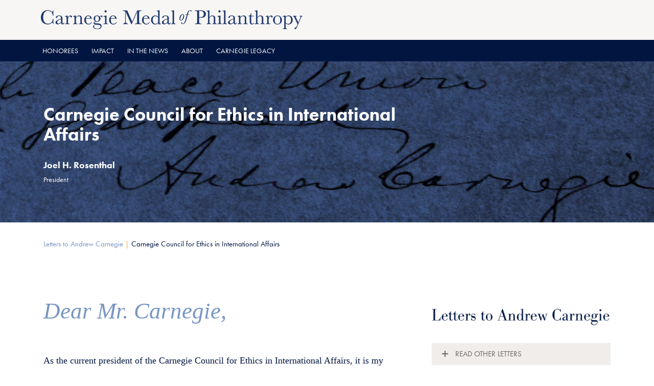

--- FILE ---
content_type: text/html; charset=UTF-8
request_url: https://www.medalofphilanthropy.org/carnegie-council-for-ethics-in-international-affairs/
body_size: 60026
content:
<!DOCTYPE html>
<!--[if IE 8 ]>
	<html class="no-js ie8" lang="en-US">
<![endif]-->
<!--[if IE 9 ]>
	<html class="no-js ie9" lang="en-US">
<![endif]-->
<!--[if gt IE 9]><!-->
<html lang="en-US"><!--<![endif]-->
	<head>
				<meta charset="UTF-8">
		<meta name="viewport" content="width=device-width, initial-scale=1">
		<meta http-equiv="X-UA-Compatible" content="IE=9; IE=8; IE=7; IE=EDGE" /> 

		<link rel="profile" href="http://gmpg.org/xfn/11">
		<link rel="pingback" href="https://www.medalofphilanthropy.org/xmlrpc.php">
		<link rel="stylesheet" href="https://use.typekit.net/cvo0kwu.css">
		
		<title>Carnegie Council for Ethics in International Affairs &#8211; Carnegie Medal of Philanthropy</title>
<meta name='robots' content='max-image-preview:large' />
	<style>img:is([sizes="auto" i], [sizes^="auto," i]) { contain-intrinsic-size: 3000px 1500px }</style>
	<link rel="alternate" type="application/rss+xml" title="Carnegie Medal of Philanthropy &raquo; Feed" href="https://www.medalofphilanthropy.org/feed/" />
<link rel="alternate" type="application/rss+xml" title="Carnegie Medal of Philanthropy &raquo; Comments Feed" href="https://www.medalofphilanthropy.org/comments/feed/" />
<script type="text/javascript">
/* <![CDATA[ */
window._wpemojiSettings = {"baseUrl":"https:\/\/s.w.org\/images\/core\/emoji\/15.0.3\/72x72\/","ext":".png","svgUrl":"https:\/\/s.w.org\/images\/core\/emoji\/15.0.3\/svg\/","svgExt":".svg","source":{"concatemoji":"https:\/\/www.medalofphilanthropy.org\/wp-includes\/js\/wp-emoji-release.min.js?ver=6.7.2"}};
/*! This file is auto-generated */
!function(i,n){var o,s,e;function c(e){try{var t={supportTests:e,timestamp:(new Date).valueOf()};sessionStorage.setItem(o,JSON.stringify(t))}catch(e){}}function p(e,t,n){e.clearRect(0,0,e.canvas.width,e.canvas.height),e.fillText(t,0,0);var t=new Uint32Array(e.getImageData(0,0,e.canvas.width,e.canvas.height).data),r=(e.clearRect(0,0,e.canvas.width,e.canvas.height),e.fillText(n,0,0),new Uint32Array(e.getImageData(0,0,e.canvas.width,e.canvas.height).data));return t.every(function(e,t){return e===r[t]})}function u(e,t,n){switch(t){case"flag":return n(e,"\ud83c\udff3\ufe0f\u200d\u26a7\ufe0f","\ud83c\udff3\ufe0f\u200b\u26a7\ufe0f")?!1:!n(e,"\ud83c\uddfa\ud83c\uddf3","\ud83c\uddfa\u200b\ud83c\uddf3")&&!n(e,"\ud83c\udff4\udb40\udc67\udb40\udc62\udb40\udc65\udb40\udc6e\udb40\udc67\udb40\udc7f","\ud83c\udff4\u200b\udb40\udc67\u200b\udb40\udc62\u200b\udb40\udc65\u200b\udb40\udc6e\u200b\udb40\udc67\u200b\udb40\udc7f");case"emoji":return!n(e,"\ud83d\udc26\u200d\u2b1b","\ud83d\udc26\u200b\u2b1b")}return!1}function f(e,t,n){var r="undefined"!=typeof WorkerGlobalScope&&self instanceof WorkerGlobalScope?new OffscreenCanvas(300,150):i.createElement("canvas"),a=r.getContext("2d",{willReadFrequently:!0}),o=(a.textBaseline="top",a.font="600 32px Arial",{});return e.forEach(function(e){o[e]=t(a,e,n)}),o}function t(e){var t=i.createElement("script");t.src=e,t.defer=!0,i.head.appendChild(t)}"undefined"!=typeof Promise&&(o="wpEmojiSettingsSupports",s=["flag","emoji"],n.supports={everything:!0,everythingExceptFlag:!0},e=new Promise(function(e){i.addEventListener("DOMContentLoaded",e,{once:!0})}),new Promise(function(t){var n=function(){try{var e=JSON.parse(sessionStorage.getItem(o));if("object"==typeof e&&"number"==typeof e.timestamp&&(new Date).valueOf()<e.timestamp+604800&&"object"==typeof e.supportTests)return e.supportTests}catch(e){}return null}();if(!n){if("undefined"!=typeof Worker&&"undefined"!=typeof OffscreenCanvas&&"undefined"!=typeof URL&&URL.createObjectURL&&"undefined"!=typeof Blob)try{var e="postMessage("+f.toString()+"("+[JSON.stringify(s),u.toString(),p.toString()].join(",")+"));",r=new Blob([e],{type:"text/javascript"}),a=new Worker(URL.createObjectURL(r),{name:"wpTestEmojiSupports"});return void(a.onmessage=function(e){c(n=e.data),a.terminate(),t(n)})}catch(e){}c(n=f(s,u,p))}t(n)}).then(function(e){for(var t in e)n.supports[t]=e[t],n.supports.everything=n.supports.everything&&n.supports[t],"flag"!==t&&(n.supports.everythingExceptFlag=n.supports.everythingExceptFlag&&n.supports[t]);n.supports.everythingExceptFlag=n.supports.everythingExceptFlag&&!n.supports.flag,n.DOMReady=!1,n.readyCallback=function(){n.DOMReady=!0}}).then(function(){return e}).then(function(){var e;n.supports.everything||(n.readyCallback(),(e=n.source||{}).concatemoji?t(e.concatemoji):e.wpemoji&&e.twemoji&&(t(e.twemoji),t(e.wpemoji)))}))}((window,document),window._wpemojiSettings);
/* ]]> */
</script>
<style id='wp-emoji-styles-inline-css' type='text/css'>

	img.wp-smiley, img.emoji {
		display: inline !important;
		border: none !important;
		box-shadow: none !important;
		height: 1em !important;
		width: 1em !important;
		margin: 0 0.07em !important;
		vertical-align: -0.1em !important;
		background: none !important;
		padding: 0 !important;
	}
</style>
<link rel='stylesheet' id='wp-block-library-css' href='https://www.medalofphilanthropy.org/wp-includes/css/dist/block-library/style.min.css?ver=6.7.2' type='text/css' media='all' />
<style id='classic-theme-styles-inline-css' type='text/css'>
/*! This file is auto-generated */
.wp-block-button__link{color:#fff;background-color:#32373c;border-radius:9999px;box-shadow:none;text-decoration:none;padding:calc(.667em + 2px) calc(1.333em + 2px);font-size:1.125em}.wp-block-file__button{background:#32373c;color:#fff;text-decoration:none}
</style>
<style id='global-styles-inline-css' type='text/css'>
:root{--wp--preset--aspect-ratio--square: 1;--wp--preset--aspect-ratio--4-3: 4/3;--wp--preset--aspect-ratio--3-4: 3/4;--wp--preset--aspect-ratio--3-2: 3/2;--wp--preset--aspect-ratio--2-3: 2/3;--wp--preset--aspect-ratio--16-9: 16/9;--wp--preset--aspect-ratio--9-16: 9/16;--wp--preset--color--black: #000000;--wp--preset--color--cyan-bluish-gray: #abb8c3;--wp--preset--color--white: #ffffff;--wp--preset--color--pale-pink: #f78da7;--wp--preset--color--vivid-red: #cf2e2e;--wp--preset--color--luminous-vivid-orange: #ff6900;--wp--preset--color--luminous-vivid-amber: #fcb900;--wp--preset--color--light-green-cyan: #7bdcb5;--wp--preset--color--vivid-green-cyan: #00d084;--wp--preset--color--pale-cyan-blue: #8ed1fc;--wp--preset--color--vivid-cyan-blue: #0693e3;--wp--preset--color--vivid-purple: #9b51e0;--wp--preset--gradient--vivid-cyan-blue-to-vivid-purple: linear-gradient(135deg,rgba(6,147,227,1) 0%,rgb(155,81,224) 100%);--wp--preset--gradient--light-green-cyan-to-vivid-green-cyan: linear-gradient(135deg,rgb(122,220,180) 0%,rgb(0,208,130) 100%);--wp--preset--gradient--luminous-vivid-amber-to-luminous-vivid-orange: linear-gradient(135deg,rgba(252,185,0,1) 0%,rgba(255,105,0,1) 100%);--wp--preset--gradient--luminous-vivid-orange-to-vivid-red: linear-gradient(135deg,rgba(255,105,0,1) 0%,rgb(207,46,46) 100%);--wp--preset--gradient--very-light-gray-to-cyan-bluish-gray: linear-gradient(135deg,rgb(238,238,238) 0%,rgb(169,184,195) 100%);--wp--preset--gradient--cool-to-warm-spectrum: linear-gradient(135deg,rgb(74,234,220) 0%,rgb(151,120,209) 20%,rgb(207,42,186) 40%,rgb(238,44,130) 60%,rgb(251,105,98) 80%,rgb(254,248,76) 100%);--wp--preset--gradient--blush-light-purple: linear-gradient(135deg,rgb(255,206,236) 0%,rgb(152,150,240) 100%);--wp--preset--gradient--blush-bordeaux: linear-gradient(135deg,rgb(254,205,165) 0%,rgb(254,45,45) 50%,rgb(107,0,62) 100%);--wp--preset--gradient--luminous-dusk: linear-gradient(135deg,rgb(255,203,112) 0%,rgb(199,81,192) 50%,rgb(65,88,208) 100%);--wp--preset--gradient--pale-ocean: linear-gradient(135deg,rgb(255,245,203) 0%,rgb(182,227,212) 50%,rgb(51,167,181) 100%);--wp--preset--gradient--electric-grass: linear-gradient(135deg,rgb(202,248,128) 0%,rgb(113,206,126) 100%);--wp--preset--gradient--midnight: linear-gradient(135deg,rgb(2,3,129) 0%,rgb(40,116,252) 100%);--wp--preset--font-size--small: 13px;--wp--preset--font-size--medium: 20px;--wp--preset--font-size--large: 36px;--wp--preset--font-size--x-large: 42px;--wp--preset--spacing--20: 0.44rem;--wp--preset--spacing--30: 0.67rem;--wp--preset--spacing--40: 1rem;--wp--preset--spacing--50: 1.5rem;--wp--preset--spacing--60: 2.25rem;--wp--preset--spacing--70: 3.38rem;--wp--preset--spacing--80: 5.06rem;--wp--preset--shadow--natural: 6px 6px 9px rgba(0, 0, 0, 0.2);--wp--preset--shadow--deep: 12px 12px 50px rgba(0, 0, 0, 0.4);--wp--preset--shadow--sharp: 6px 6px 0px rgba(0, 0, 0, 0.2);--wp--preset--shadow--outlined: 6px 6px 0px -3px rgba(255, 255, 255, 1), 6px 6px rgba(0, 0, 0, 1);--wp--preset--shadow--crisp: 6px 6px 0px rgba(0, 0, 0, 1);}:where(.is-layout-flex){gap: 0.5em;}:where(.is-layout-grid){gap: 0.5em;}body .is-layout-flex{display: flex;}.is-layout-flex{flex-wrap: wrap;align-items: center;}.is-layout-flex > :is(*, div){margin: 0;}body .is-layout-grid{display: grid;}.is-layout-grid > :is(*, div){margin: 0;}:where(.wp-block-columns.is-layout-flex){gap: 2em;}:where(.wp-block-columns.is-layout-grid){gap: 2em;}:where(.wp-block-post-template.is-layout-flex){gap: 1.25em;}:where(.wp-block-post-template.is-layout-grid){gap: 1.25em;}.has-black-color{color: var(--wp--preset--color--black) !important;}.has-cyan-bluish-gray-color{color: var(--wp--preset--color--cyan-bluish-gray) !important;}.has-white-color{color: var(--wp--preset--color--white) !important;}.has-pale-pink-color{color: var(--wp--preset--color--pale-pink) !important;}.has-vivid-red-color{color: var(--wp--preset--color--vivid-red) !important;}.has-luminous-vivid-orange-color{color: var(--wp--preset--color--luminous-vivid-orange) !important;}.has-luminous-vivid-amber-color{color: var(--wp--preset--color--luminous-vivid-amber) !important;}.has-light-green-cyan-color{color: var(--wp--preset--color--light-green-cyan) !important;}.has-vivid-green-cyan-color{color: var(--wp--preset--color--vivid-green-cyan) !important;}.has-pale-cyan-blue-color{color: var(--wp--preset--color--pale-cyan-blue) !important;}.has-vivid-cyan-blue-color{color: var(--wp--preset--color--vivid-cyan-blue) !important;}.has-vivid-purple-color{color: var(--wp--preset--color--vivid-purple) !important;}.has-black-background-color{background-color: var(--wp--preset--color--black) !important;}.has-cyan-bluish-gray-background-color{background-color: var(--wp--preset--color--cyan-bluish-gray) !important;}.has-white-background-color{background-color: var(--wp--preset--color--white) !important;}.has-pale-pink-background-color{background-color: var(--wp--preset--color--pale-pink) !important;}.has-vivid-red-background-color{background-color: var(--wp--preset--color--vivid-red) !important;}.has-luminous-vivid-orange-background-color{background-color: var(--wp--preset--color--luminous-vivid-orange) !important;}.has-luminous-vivid-amber-background-color{background-color: var(--wp--preset--color--luminous-vivid-amber) !important;}.has-light-green-cyan-background-color{background-color: var(--wp--preset--color--light-green-cyan) !important;}.has-vivid-green-cyan-background-color{background-color: var(--wp--preset--color--vivid-green-cyan) !important;}.has-pale-cyan-blue-background-color{background-color: var(--wp--preset--color--pale-cyan-blue) !important;}.has-vivid-cyan-blue-background-color{background-color: var(--wp--preset--color--vivid-cyan-blue) !important;}.has-vivid-purple-background-color{background-color: var(--wp--preset--color--vivid-purple) !important;}.has-black-border-color{border-color: var(--wp--preset--color--black) !important;}.has-cyan-bluish-gray-border-color{border-color: var(--wp--preset--color--cyan-bluish-gray) !important;}.has-white-border-color{border-color: var(--wp--preset--color--white) !important;}.has-pale-pink-border-color{border-color: var(--wp--preset--color--pale-pink) !important;}.has-vivid-red-border-color{border-color: var(--wp--preset--color--vivid-red) !important;}.has-luminous-vivid-orange-border-color{border-color: var(--wp--preset--color--luminous-vivid-orange) !important;}.has-luminous-vivid-amber-border-color{border-color: var(--wp--preset--color--luminous-vivid-amber) !important;}.has-light-green-cyan-border-color{border-color: var(--wp--preset--color--light-green-cyan) !important;}.has-vivid-green-cyan-border-color{border-color: var(--wp--preset--color--vivid-green-cyan) !important;}.has-pale-cyan-blue-border-color{border-color: var(--wp--preset--color--pale-cyan-blue) !important;}.has-vivid-cyan-blue-border-color{border-color: var(--wp--preset--color--vivid-cyan-blue) !important;}.has-vivid-purple-border-color{border-color: var(--wp--preset--color--vivid-purple) !important;}.has-vivid-cyan-blue-to-vivid-purple-gradient-background{background: var(--wp--preset--gradient--vivid-cyan-blue-to-vivid-purple) !important;}.has-light-green-cyan-to-vivid-green-cyan-gradient-background{background: var(--wp--preset--gradient--light-green-cyan-to-vivid-green-cyan) !important;}.has-luminous-vivid-amber-to-luminous-vivid-orange-gradient-background{background: var(--wp--preset--gradient--luminous-vivid-amber-to-luminous-vivid-orange) !important;}.has-luminous-vivid-orange-to-vivid-red-gradient-background{background: var(--wp--preset--gradient--luminous-vivid-orange-to-vivid-red) !important;}.has-very-light-gray-to-cyan-bluish-gray-gradient-background{background: var(--wp--preset--gradient--very-light-gray-to-cyan-bluish-gray) !important;}.has-cool-to-warm-spectrum-gradient-background{background: var(--wp--preset--gradient--cool-to-warm-spectrum) !important;}.has-blush-light-purple-gradient-background{background: var(--wp--preset--gradient--blush-light-purple) !important;}.has-blush-bordeaux-gradient-background{background: var(--wp--preset--gradient--blush-bordeaux) !important;}.has-luminous-dusk-gradient-background{background: var(--wp--preset--gradient--luminous-dusk) !important;}.has-pale-ocean-gradient-background{background: var(--wp--preset--gradient--pale-ocean) !important;}.has-electric-grass-gradient-background{background: var(--wp--preset--gradient--electric-grass) !important;}.has-midnight-gradient-background{background: var(--wp--preset--gradient--midnight) !important;}.has-small-font-size{font-size: var(--wp--preset--font-size--small) !important;}.has-medium-font-size{font-size: var(--wp--preset--font-size--medium) !important;}.has-large-font-size{font-size: var(--wp--preset--font-size--large) !important;}.has-x-large-font-size{font-size: var(--wp--preset--font-size--x-large) !important;}
:where(.wp-block-post-template.is-layout-flex){gap: 1.25em;}:where(.wp-block-post-template.is-layout-grid){gap: 1.25em;}
:where(.wp-block-columns.is-layout-flex){gap: 2em;}:where(.wp-block-columns.is-layout-grid){gap: 2em;}
:root :where(.wp-block-pullquote){font-size: 1.5em;line-height: 1.6;}
</style>
<link rel='stylesheet' id='responsive-mobile-style-css' href='https://www.medalofphilanthropy.org/wp-content/themes/responsive-mobile/css/style.css?ver=1.15.1' type='text/css' media='all' />
<link rel='stylesheet' id='js_composer_front-css' href='https://www.medalofphilanthropy.org/wp-content/plugins/js_composer/assets/css/js_composer.min.css?ver=8.3.1' type='text/css' media='all' />
<link rel='stylesheet' id='bootstrap-css' href='https://www.medalofphilanthropy.org/wp-content/themes/responsive-mobile/libraries/bootstrap/css/bootstrap.min.css?ver=6.7.2' type='text/css' media='all' />
<script type="text/javascript" src="https://www.medalofphilanthropy.org/wp-includes/js/jquery/jquery.min.js?ver=3.7.1" id="jquery-core-js"></script>
<script type="text/javascript" src="https://www.medalofphilanthropy.org/wp-includes/js/jquery/jquery-migrate.min.js?ver=3.4.1" id="jquery-migrate-js"></script>
<script type="text/javascript" src="https://www.medalofphilanthropy.org/wp-content/themes/responsive-mobile/libraries/bootstrap/js/bootstrap.min.js?ver=6.7.2" id="bootstrap-js-js"></script>
<script></script><link rel="https://api.w.org/" href="https://www.medalofphilanthropy.org/wp-json/" /><link rel="alternate" title="JSON" type="application/json" href="https://www.medalofphilanthropy.org/wp-json/wp/v2/posts/7054" /><link rel="EditURI" type="application/rsd+xml" title="RSD" href="https://www.medalofphilanthropy.org/xmlrpc.php?rsd" />
<meta name="generator" content="WordPress 6.7.2" />
<link rel="canonical" href="https://www.medalofphilanthropy.org/carnegie-council-for-ethics-in-international-affairs/" />
<link rel='shortlink' href='https://www.medalofphilanthropy.org/?p=7054' />
<link rel="alternate" title="oEmbed (JSON)" type="application/json+oembed" href="https://www.medalofphilanthropy.org/wp-json/oembed/1.0/embed?url=https%3A%2F%2Fwww.medalofphilanthropy.org%2Fcarnegie-council-for-ethics-in-international-affairs%2F" />
<link rel="alternate" title="oEmbed (XML)" type="text/xml+oembed" href="https://www.medalofphilanthropy.org/wp-json/oembed/1.0/embed?url=https%3A%2F%2Fwww.medalofphilanthropy.org%2Fcarnegie-council-for-ethics-in-international-affairs%2F&#038;format=xml" />
<meta name="generator" content="Powered by WPBakery Page Builder - drag and drop page builder for WordPress."/>
<link rel="icon" href="https://www.medalofphilanthropy.org/wp-content/uploads/2018/11/new-cmop-favicon.png" sizes="32x32" />
<link rel="icon" href="https://www.medalofphilanthropy.org/wp-content/uploads/2018/11/new-cmop-favicon.png" sizes="192x192" />
<link rel="apple-touch-icon" href="https://www.medalofphilanthropy.org/wp-content/uploads/2018/11/new-cmop-favicon.png" />
<meta name="msapplication-TileImage" content="https://www.medalofphilanthropy.org/wp-content/uploads/2018/11/new-cmop-favicon.png" />
<!-- Custom CSS Styles -->
<style type="text/css" media="screen">
/* body font &amp; font size */ body { font-family: Georgia, Serif; font-size: 18px; line-height: 1.6; color: #001641; } .smaller_p { font-size: 15px; line-height: 1.6; } .sub_title_p { font-size: 19px; line-height: 1.45; } p { margin-bottom: 20px; } h2, h3, h6 { font-family: "futura-pt", sans-serif; font-weight: 300; line-height: 1.3em; } h1, h4 { font-family: "futura-pt", sans-serif; font-weight: 700; } h5 { font-family: "futura-pt", sans-serif; font-weight: 400; line-height: 1.3em; } h6 { font-size: 2em; } blockquote { font-family: "futura-pt", sans-serif; font-weight: 100; font-size: 1.6em; border-left: 7px solid #791C51; color: #791C51; } .vc_btn3 { font-family: "futura-pt", sans-serif; font-size: 14px; } .vc_btn3.vc_btn3-size-sm { font-size: 14px; } .cmop-title { color: #7996c2; } .cmop-title h4 { font-weight: 500; font-size: 20px; line-height: 1.3em; } #footer { color: #D9D1CA; font-size: 15px; } .home_separator_text { font-size: 1.5em; color: #791C51; } .vc_separator.vc_separator_align_center h4 { text-align: center; line-height: 1.2em; } .stories_separator__text { font-size: 18px; color: #791C51; } .in_the_news h2 { margin-bottom: 20px; } .about_gallery { font-family: "futura-pt", sans-serif; font-weight: 300; line-height: 1.3em; font-size: 24px; } .home_blog h4 { font-size: 14px; line-height: 0.6; } .home_blog h1 { font-size: 22px; margin-bottom: 14px; } .home_blog p { font-size: 15px; } .smaller_p h1 { font-size: 32px; } .big_h1 h1 { font-weight: 700; font-size: 2.8em; } .h4_purple h4 { color: #791C51; } .futura_body { font-family: "futura-pt", sans-serif; font-size: 1.1em; } /* header style */ #header { background-color: #F7F6F4; } #site-branding { margin-left: 10px; } /* line style */ hr { border-top: 1px solid #E8B421; } /* accrdion style */ .cmop-accrdion h4, .cmop-accrdion-body h4 { font-family: "futura-pt", sans-serif; font-weight: 400; font-size: 0.85em; } /* accordion tap background */ .cmop-accrdion h4, .cmop-accrdion-body h4 { background-color: #F0EDEA; } /* accordion body text color */ .cmop-accrdion p { color: #000; font-size:1em; } .cmop-accrdion-body p { color: #000; font-size:1em; } .cmop-accrdion ul { color: #001641; font-size: 0.9em; } /* post grid filter font */ .vc_grid-filter { font-family: "futura-pt", sans-serif; } /* item title style */ .futura-light-h4 h4 { font-family: "futura-pt", sans-serif; font-weight: 400; color: #e8b421; } /* link style */ a { color: #7996c2; text-decoration: none; } a:hover { color: #e8b421; text-decoration: none; } #footer a { color: #7996c2; text-decoration: none; } #footer a:hover, a:focus { color: #e8b421; text-decoration: none; } :focus { outline: -webkit-focus-ring-color auto 0px; } /* menu */ #main-menu-container, #footer-base { font-family: "futura-pt", sans-serif; } #main-menu-container { text-transform: uppercase; font-size: 14px; } #main-navigation .main-nav ul li a, #mobile-current-item { color: #ffffff; } #main-navigation .main-nav ul li a:hover { color: #e8b421; } #main-menu-container, #footer { background-color: #001641; } #main-navigation .main-nav ul.sub-menu li { background-color: #7996C2; } ul.sub-menu { background-color: #7996C2; } #main-navigation .main-nav .menu li li a::before { display:none; } .entry-header { display: none; } /* search &amp; widget */ input[type="submit"], input[type="reset"], input[type="button"] { font-family: "futura-pt", sans-serif; color: #fff; background-color: #7996c2; border-color: #7996c2; } input[type="submit"]:hover, input[type="submit"]:active, input[type="submit"]:focus { color: #fff; background-color: #e8b421; border-color: #e8b421; } input[type="search"] { font-family: "futura-pt", sans-serif; font-weight: 300; Border: 0px solid #009dc0; } .widget_search { text-align: center; } #text-2 { text-align: center; } #text-3 { text-align: center; } /* delete space of content */ .content-area { padding-top: 0px; padding-bottom: 0px; } #main article { padding-bottom: 0px; } /* for password protected page styling */ .full-width-page main#main .post-39 { padding-top: 100px; } /* shadow for popup */ .ult_modal-content { -webkit-box-shadow: 0 0 7px #fff; -o-box-shadow: 0 0 7px #fff; -ms-box-shadow: 0 0 7px #fff; box-shadow: 0 0 7px #fff; } /* deleting post default items */ .wp-post-image { display: none; } article .post-data { display: none; } .navigation .nav-previous { display: none; } .navigation .nav-next { display: none; } /* interactive banner body text */ .ult-banner-block .mask .bb-description { text-align: left; } /* mobile style */ #mobile-nav-button { background: #7996c2; } #mobile-nav-button:before { color: #fff; } #mobile-nav-button:hover::before { color: #e8b421; } /* sky blue pagination */ .vc_pagination-color-sky.vc_pagination-style-flat .vc_pagination-trigger { background-color: #7996C2; } /* footer links */ .widget_text { margin-top: 46px; text-align:left; font-family: "futura-pt", sans-serif; font-size: 15px; } /* countdown align */ .ult_countdown, .wpb_row .wpb_column .wpb_wrapper .ult_countdown { text-align: left; } /* medalist slider on home */ .home_post_slide .nivo-controlNav { display: none; } /* tab style */ .cmop_tabs .vc_tta-tabs-list { font-family: "futura-pt", sans-serif; font-weight: 400; font-size: 0.9em; } .cmop_tabs p { color: #001641; } /* card style for story page */ .custom_catagory p { color: #791C51; } .read-more { color: #7996C2; } /* media style in body */ .wp-caption { border: 0px; } .wp-caption-text { font-family: "futura-pt", sans-serif; font-size: 14px; text-align: left; } /* homepage slider dots space */ .vc_general.vc_pagination .vc_pagination-trigger { margin-right: 10px; margin-left: 10px; } /* sidebar menu style with ul */ .sidebar_menu_list ul { font-family: "futura-pt", sans-serif; font-weight: 700; font-size: 18px; } .sidebar_menu_list { color: #7996c2; } /* F&amp;Q blue type*/ .faq_blue_link h4 { color: #7996C2; } /* homepage top space*/ #post-4 .page-feature-image { padding-bottom: 0px; } #post-3596 .page-feature-image { padding-bottom: 0px; } .purple.vc_color-purple.vc_message_box-outline, .purple.vc_color-purple.vc_message_box-outline .vc_message_box-icon { color: #791c51; border-color: #791c51; } .vc_grid-filter.vc_grid-filter-size-lg .vc_grid-filter-item { color: #7996c2; } .grid_link .vc_grid-filter.vc_grid-filter-size-md .vc_grid-filter-item { color: #7996c2; margin-bottom: 20px } .ftf-title { background-color: rgba(121,28,81,0.85) } .wp-caption img[class*="wp-image-"] { margin: 0%; } .info_back .vc_color-info.vc_message_box { color: #444; background-color: #F3F6F8; border-color: #7996C2; } .info_back .vc_color-info.vc_message_box .vc_message_box-icon { color: #7996C2; } .post-password-form { padding-top:60px; } .vc_separator.vc_sep_color_grey .vc_sep_line { border-color: #e8b421; } .vc_color-grey.vc_message_box-solid { color: #1A1F2F; border-color: transparent; background-color: #F8F3E3; } .vc_color-grey.vc_message_box .vc_message_box-icon { color: #E8B421; } #letter h1 { color: #001641; font-family: bodoni-urw, serif; font-weight: 300; font-size: 4em; } #preface h1 { color: #001641; font-family: bodoni-urw, serif; font-weight: 300; font-size: 3em; } #Introduction h1 { color: #001641; font-family: bodoni-urw, serif; font-weight: 300; font-size: 3em; } #acknowledgments h1 { color: #001641; font-family: bodoni-urw, serif; font-weight: 300; font-size: 3em; } #letter_title h1 { color: #001641; font-family: bodoni-urw, serif; font-weight: 300; font-size: 3em; } #letter_title_3 h1 { color: #ffffff; font-family: bodoni-urw, serif; font-weight: 300; font-size: 3em; } #dear2 h1 { color: #001641; font-family: bodoni-urw, serif; font-style: italic; font-weight: 300; font-size: 2.5em; } #letter .vc_separator.vc_sep_color_blue .vc_sep_line { border-color: #001641; } .vc_btn3.vc_btn3-color-primary, .vc_btn3.vc_btn3-color-primary.vc_btn3-style-flat { color: #fff; background-color: #7996C2; } .vc_general.vc_cta3.vc_cta3-style-classic { border-color: #F8F3E3; background-color: #F8F3E3; } .smaller_p hr { margin-top: 10px; margin-bottom: 10px; } .smaller_p p { margin-bottom: 10px; } .vc_icon_element.vc_icon_element-outer .vc_icon_element-inner.vc_icon_element-color-peacoc .vc_icon_element-icon { color: #7996c2; } ................... .smaller_pp { font-size: 15px; line-height: 1.6; } .smaller_pp hr { margin-top: 10px; margin-bottom: 10px; } .smaller_pp p { font-family: "futura-pt", sans-serif; font-size: 15px; margin-bottom: 10px; margin-top: 10px; margin-bottom: 10px; } .big_impact h4 { font-weight: 400; font-size: 16px; line-height: 1.3; margin-bottom: 0px; margin-top: 6px; } .big_impact_1 h1 { font-size: 56px; } .big_impact p { font-size: 16px; }
</style>
<style type="text/css" data-type="vc_shortcodes-default-css">.vc_do_icon{margin-bottom:35px;}</style><style type="text/css" data-type="vc_shortcodes-custom-css">.vc_custom_1566585575103{background-image: url(https://www.medalofphilanthropy.org/wp-content/uploads/2019/08/Carnegie-Council.jpg?id=6991) !important;background-position: center !important;background-repeat: no-repeat !important;background-size: cover !important;}.vc_custom_1566428165947{margin-top: -15px !important;}.vc_custom_1566513509777{margin-top: 40px !important;}.vc_custom_1566598226829{margin-top: 30px !important;}</style><noscript><style> .wpb_animate_when_almost_visible { opacity: 1; }</style></noscript>	</head>

<body class="post-template-default single single-post postid-7054 single-format-standard group-blog full-width-page wpb-js-composer js-comp-ver-8.3.1 vc_responsive" itemscope="itemscope" itemtype="http://schema.org/WebPage">
<div id="container" class="site">
	<a class="skip-link screen-reader-text" href="#content">Skip to content</a>
	<a class="skip-link screen-reader-text" href="#main-navigation">Skip to main menu</a>
        <div id="header_section">
	<header id="header" class="container-full-width site-header" role="banner" itemscope="itemscope" itemtype="http://schema.org/WPHeader">
				<div class="container">
			<div class="header-row">
				<div id="site-branding">
							<div id="logo">
			<a href="https://www.medalofphilanthropy.org/" rel="home" itemprop="url" title="Carnegie Medal of Philanthropy">
				<img src="https://www.medalofphilanthropy.org/wp-content/uploads/2017/05/cropped-cmop-one-line-logo-512.png"  alt="Carnegie Medal of Philanthropy" itemprop="image">
			</a>
		</div>
					</div>
				<div id="secondary-header">
									</div>
			</div>
		</div>

			</header><!-- #header -->

	<div id="main-menu-container" class="container-full-width">
		<div id="main-menu" class="container">
			<nav id="main-navigation" class="site-navigation" role="navigation" itemscope="itemscope" itemtype="http://schema.org/SiteNavigationElement">
				<div id="mobile-current-item">Menu</div>
				<button id="mobile-nav-button"><span class="accessibile-label">Mobile menu toggle</span></button>
				<div class="main-nav"><ul id="menu-main-menu" class="menu"><li id="menu-item-44" class="menu-item menu-item-type-post_type menu-item-object-page menu-item-has-children menu-item-44"><a href="https://www.medalofphilanthropy.org/honorees/">Honorees</a>
<ul class="sub-menu">
	<li id="menu-item-9064" class="menu-item menu-item-type-post_type menu-item-object-page menu-item-9064"><a href="https://www.medalofphilanthropy.org/honorees/honorees-2025/">2025</a></li>
	<li id="menu-item-8370" class="menu-item menu-item-type-post_type menu-item-object-page menu-item-8370"><a href="https://www.medalofphilanthropy.org/honorees/honorees-2022/">2022</a></li>
	<li id="menu-item-8028" class="menu-item menu-item-type-custom menu-item-object-custom menu-item-8028"><a href="https://www.medalofphilanthropy.org/honorees/honorees-2019/">2019</a></li>
	<li id="menu-item-8027" class="menu-item menu-item-type-custom menu-item-object-custom menu-item-8027"><a href="https://www.medalofphilanthropy.org/honorees/honorees-2017/">2017</a></li>
	<li id="menu-item-8026" class="menu-item menu-item-type-custom menu-item-object-custom menu-item-8026"><a href="https://www.medalofphilanthropy.org/honorees/honorees-2015/">2015</a></li>
	<li id="menu-item-8025" class="menu-item menu-item-type-custom menu-item-object-custom menu-item-8025"><a href="https://www.medalofphilanthropy.org/honorees/honorees-2013/">2013</a></li>
	<li id="menu-item-8024" class="menu-item menu-item-type-custom menu-item-object-custom menu-item-8024"><a href="https://www.medalofphilanthropy.org/honorees/honorees-2011/">2011</a></li>
	<li id="menu-item-8023" class="menu-item menu-item-type-custom menu-item-object-custom menu-item-8023"><a href="https://www.medalofphilanthropy.org/honorees/honorees-2009/">2009</a></li>
	<li id="menu-item-8022" class="menu-item menu-item-type-custom menu-item-object-custom menu-item-8022"><a href="https://www.medalofphilanthropy.org/honorees/honorees-2007/">2007</a></li>
	<li id="menu-item-8021" class="menu-item menu-item-type-custom menu-item-object-custom menu-item-8021"><a href="https://www.medalofphilanthropy.org/honorees/honorees-2005/">2005</a></li>
	<li id="menu-item-8020" class="menu-item menu-item-type-custom menu-item-object-custom menu-item-8020"><a href="https://www.medalofphilanthropy.org/honorees/honorees-2003/">2003</a></li>
	<li id="menu-item-8019" class="menu-item menu-item-type-custom menu-item-object-custom menu-item-8019"><a href="https://www.medalofphilanthropy.org/honorees/honorees-2001/">2001</a></li>
</ul>
</li>
<li id="menu-item-3675" class="menu-item menu-item-type-post_type menu-item-object-page menu-item-3675"><a href="https://www.medalofphilanthropy.org/cmop_stories/">Impact</a></li>
<li id="menu-item-1642" class="menu-item menu-item-type-post_type menu-item-object-page menu-item-1642"><a href="https://www.medalofphilanthropy.org/in-the-news/">In The News</a></li>
<li id="menu-item-1231" class="menu-item menu-item-type-post_type menu-item-object-page menu-item-1231"><a href="https://www.medalofphilanthropy.org/about/">About</a></li>
<li id="menu-item-388" class="menu-item menu-item-type-post_type menu-item-object-page menu-item-has-children menu-item-388"><a href="https://www.medalofphilanthropy.org/andrew-carnegie/">Carnegie Legacy</a>
<ul class="sub-menu">
	<li id="menu-item-7453" class="menu-item menu-item-type-post_type menu-item-object-page menu-item-7453"><a href="https://www.medalofphilanthropy.org/letters-to-andrew-carnegie/">Letters to Andrew Carnegie</a></li>
	<li id="menu-item-5525" class="menu-item menu-item-type-post_type menu-item-object-page menu-item-5525"><a href="https://www.medalofphilanthropy.org/forging-the-future/">Forging the Future</a></li>
	<li id="menu-item-4686" class="menu-item menu-item-type-custom menu-item-object-custom menu-item-4686"><a href="https://www.medalofphilanthropy.org/andrew-carnegie/#carnegie_organizations">Carnegie Institutions</a></li>
</ul>
</li>
</ul></div>			</nav><!-- #site-navigation -->
		</div><!-- #main-menu -->
	</div><!-- #main-menu-container -->
	<div id="sub-menu-container" class="container-full-width">
		<div id="sub-menu" class="container">
			<nav id="sub-navigation" class="site-navigation" role="navigation" itemscope="itemscope" itemtype="http://schema.org/SiteNavigationElement">
						</nav><!-- #site-navigation -->
		</div><!-- #sub-menu -->
	</div><!-- #sub-menu-container -->
        </div>
	<div id="wrapper" class="site-content container-full-width">

	<div id="content" class="content-area">
			<main id="main" class="site-main" role="main">

				
				
					
<article id="post-7054" class="post-7054 post type-post status-publish format-standard has-post-thumbnail hentry category-letters tag-letter">
				
<header class="entry-header">
	<h1 class="entry-title post-title">Carnegie Council for Ethics in International Affairs</h1>
			<div class="post-meta">
			<span class="meta-prep meta-prep-author posted">Posted on </span> <a href="https://www.medalofphilanthropy.org/carnegie-council-for-ethics-in-international-affairs/" title="5:15 am" rel="bookmark"><time class="timestamp updated" itemprop="datePublished" datetime="2019-08-23T05:15:46-04:00">August 23, 2019</time></a><span class="byline"> by </span> <span class="author vcard" itemprop="author" itemscope="itemscope" itemtype="http://schema.org/Person"><a class="url fn n" href="https://www.medalofphilanthropy.org/author/aem/" title="View all posts by Angely Montilla" itemprop="url" rel="author"><span itemprop="name">Angely Montilla</span></a></span>		</div><!-- .post-meta -->
	
</header><!-- .entry-header -->


	<img width="1668" height="938" src="https://www.medalofphilanthropy.org/wp-content/uploads/2019/08/fullimage1-copy.jpg" class="attachment-post-thumbnail size-post-thumbnail wp-post-image" alt="Carnegie Council for Ethics in International Affairs" decoding="async" fetchpriority="high" />
	<div class="post-entry">
		<div class="wpb-content-wrapper"><div data-vc-full-width="true" data-vc-full-width-init="false" class="vc_row wpb_row vc_row-fluid vc_custom_1566585575103 vc_row-has-fill"><div class="wpb_column vc_column_container vc_col-sm-8"><div class="vc_column-inner"><div class="wpb_wrapper"><div class="vc_empty_space"   style="height: 30px"><span class="vc_empty_space_inner"></span></div>
	<div class="wpb_text_column wpb_content_element" >
		<div class="wpb_wrapper">
			<h1><span style="color: #ffffff;">Carnegie Council for Ethics in International Affairs</span></h1>
<div style="height: 10px;"></div>
<h4><span style="color: #ffffff;">Joel H. Rosenthal</span></h4>
<h5><span style="color: #ffffff;">President</span></h5>

		</div>
	</div>
<div class="vc_empty_space"   style="height: 40px"><span class="vc_empty_space_inner"></span></div></div></div></div><div class="wpb_column vc_column_container vc_col-sm-4"><div class="vc_column-inner"><div class="wpb_wrapper"></div></div></div></div><div class="vc_row-full-width vc_clearfix"></div><div class="vc_row wpb_row vc_row-fluid vc_custom_1566428165947"><div class="wpb_column vc_column_container vc_col-sm-12"><div class="vc_column-inner"><div class="wpb_wrapper">
	<div class="wpb_text_column wpb_content_element smaller_pp" >
		<div class="wpb_wrapper">
			<p><a href="https://www.medalofphilanthropy.org/letters-to-andrew-carnegie/">Letters to Andrew Carnegie</a> <span style="color: #e8b421;">|</span> Carnegie Council for Ethics in International Affairs</p>

		</div>
	</div>
</div></div></div></div><div id="dear2" class="vc_row wpb_row vc_row-fluid vc_custom_1566513509777"><div class="wpb_column vc_column_container vc_col-sm-8"><div class="vc_column-inner"><div class="wpb_wrapper">
	<div class="wpb_text_column wpb_content_element" >
		<div class="wpb_wrapper">
			<h1><span style="color: #7996c2;">Dear Mr. Carnegie,</span></h1>
<p>&nbsp;</p>
<p>As the current president of the Carnegie Council for Ethics in International Affairs, it is my privilege to report to you on the eve of the 100th anniversary of our founding.</p>
<p>It is not often that we have an opportunity to think in terms of 100 years. It’s a span well-suited to remind us that while our lives are time-bound, our connections endure. And as much as things change, they remain the same.</p>
<p>Looking back in a personal way, I can see and feel your world of 1914. I can imagine my grandfather, soon to be a telegraph officer in the U.S. Army, his tour of duty awaiting him in France. Today, I find myself wondering if his Morse code was really much different than our texts and Twitter — all dots and dashes turned into hashtags and pixels. Looking forward, I can almost visualize our successors in 2114. I suspect that whatever technology they use to communicate 100 years from now, it will be both simple and astounding — in some ways familiar enough for us to understand, and in other ways astonishing. As much as things change, they remain the same.</p>
<p>&nbsp;</p>
<figure id="attachment_7367" aria-describedby="caption-attachment-7367" style="width: 640px" class="wp-caption alignnone"><img decoding="async" class="size-full wp-image-7367" src="https://www.medalofphilanthropy.org/wp-content/uploads/2019/08/methode-times-prod-web-bin-7e62e1ee-bd3c-11e9-8b63-a58ca55a4a3bdku.jpg" alt="" width="640" height="900" /><figcaption id="caption-attachment-7367" class="wp-caption-text">Photograph and dedication from Andrew Carnegie to The Church Peace Union — the original name of the Carnegie Council for Ethics in International Affairs.</figcaption></figure>
<p>&nbsp;</p>
<p>Carnegie Council for Ethics in International Affairs remains proud to be the youngest of your endowments — the last one you established. We remember you created us with urgency just prior to the outbreak of the war. As I understand it, your animating idea for yet another Carnegie initiative was the belief that politics was not just the business of institution building, it was also the business of moral transformation. It was not enough to build the Peace Palace at The Hague and to lobby kaisers, kings, tsars, and presidents to establish the League of Nations and World Court. Peaceful resolution of conflict would depend on changing patterns of behavior, and this change would depend,<br />
ultimately, on moral arguments and educational efforts in favor of peace.</p>
<p>The challenge for us today, as it was at the time of our founding, is to use our moral traditions to help us imagine a better future. Today’s Carnegie Council focuses on the one central question that preoccupied you and your colleagues at our founding: How can we learn to live together peacefully while acknowledging our deepest differences?</p>
<p>The history of the past 100 years shows that in your assessment of world politics, you got some things right, others wrong. This is the all-important background upon which our Council has tried to make its mark on the world. Let’s start with what you got right.</p>
<p>&nbsp;</p>
<blockquote><p>
As you demonstrated with all of your philanthropy, it is indeed possible to change the way people think. It is indeed possible to change what is considered moral, just, and right. Legitimacy rests on sentiment and judgment. Legitimacy is, ultimately, a matter of human decision.
</p></blockquote>
<p>&nbsp;</p>
<p>You were perhaps most right about the stubborn nature of militarism. We know now that the glorification of war in 1914 led to “the trenches, the mud, the rats, the typhus, and the general futility of World War I” [a quote from Nicholson Baker’s essay, “Why I’m a Pacifist”] and the wars that followed. It is only with tragic irony today that we quote the poet’s Dulce et decorum est pro patria mori — how sweet and right it is to die for one’s country. Even the bitterness of World War I did not stem the numerous twentieth-century slaughters that followed. And yet, despite all of the blood spilled, can we say that the glorification of war has receded?</p>
<p>You were also right about the corrosive effects of imperialism. Your offer to pay $20 million to purchase the Philippine Islands in order to insure their independence was a gesture as heartfelt as it was dramatic. As you said at the time, it is neither natural nor morally right for powerful nations to rule over the less powerful. Empire saps the dignity of both the rulers and the ruled. The past 100 years show that empire bears its share of responsibility for the sorry record of rivalry and conflict in the twentieth century. Many of the political struggles we see today, particularly in the Middle East, can be traced directly to the redrawing of maps in 1919. Economic struggle — especially the persistence of vast global economic inequality — also must be considered in this light.</p>
<p>You were right about the centrality of self-determination and minority rights as keystones to living in a peaceful world. In a world of divided communities, peace depends on pluralism. Pluralism demands institutional arrangements that allow people to live deeply rooted in their communities and yet peaceably with outsiders. Post-World War II Europe has provided a positive example of what is possible. As we see in Scotland today, pluralism is evolving as a peaceful and invigorating concept. But of course this is not so in many other places around the world where pluralism is indeed failing miserably. Over the past 100 years we have learned we should not underestimate the possibilities and the limits of pluralism.</p>
<p>Finally, you were right about the stubborn nature of religion as a formative element in both war and peace. Religion has surely played its role in conflicts — sometimes exacerbated by leaders who have self-righteously and cynically used religious ideology and moral rhetoric to pursue their interests. Yet religiously inspired voices have also been central to the promotion of human dignity and social justice. In either case, we live in a world today that is still often defined according to religious principles in contest.</p>
<p>&nbsp;</p>
<figure id="attachment_7126" aria-describedby="caption-attachment-7126" style="width: 650px" class="wp-caption alignnone"><img decoding="async" class="size-full wp-image-7126" src="https://www.medalofphilanthropy.org/wp-content/uploads/2019/08/Carnegie-Charter.jpg" alt="" width="650" height="900" /><figcaption id="caption-attachment-7126" class="wp-caption-text">A statement of sympathy from The Church Peace Union on the death of Andrew Carnegie, recalling his “unfailing, loyal, and enthusiastic devotion” to peace.</figcaption></figure>
<p>&nbsp;</p>
<p>Let’s turn for a moment to what you got wrong. You were wrong about the simple allure of peace — the assumption that citizens and leaders will inevitably value peace as the highest good. As Kenneth Roth, executive director of Human Rights Watch, said recently when asked for a comment on the use of chemical weapons in Syria: “War is obviously terrible, but it’s not the ultimate evil. Some things are worse, and one is the deliberate slaughter of civilians.” Or as Barack Obama put it in his Nobel Lecture, “Evil does exist in the world. A nonviolent movement could not have halted Hitler’s armies. Negotiations cannot convince al Qaeda’s leaders to lay down their arms. To say that force may sometimes be necessary is not a call to cynicism — it is recognition of history; the imperfections of man, and the limits of reason.”</p>
<p>In this vein, you were also wrong about the presumed strength of law as the ultimate trump to power politics. Law depends on both reason and reciprocity, two qualities not always in great supply, especially in extreme situations. The force of reason rarely trumps the imperatives of necessity, realpolitik, ideology, or national mythologies.</p>
<p>You were wrong to assume that international institutions like the League of Nations could temper the heat of national ambitions and shape cold calculations of national interests. For all the moderating influences of international institutions, the Great Powers would never respond faithfully to distant, faceless, unaccountable bureaucracies. Rather, the Great Powers would tend to use such organizations as instruments of power — as a means rather than an end to international politics. As many American secretaries of state have said in commenting upon the United Nations, our approach is “together where we can, alone where we must.”</p>
<p>Finally, you were wrong about the inevitability of social progress. What your biographers have called your cockeyed optimism fed your liberal illusion that peace was merely a technical matter — something that could be engineered by societies that were becoming ever more civilized with the passing of time. Your favorite saying, “All is well since all grows better,” may have reflected your personal experience. But today we have to face the fact that we live in a split world. There are haves and have-nots, those who live in zones of peace while others live in zones of conflict. For those of us in the privileged world, things are indeed good. For at least two billion of our brothers and sisters in poor and unstable areas, things are not so good, and there is no presumption of good times ahead.</p>
<p>For all you got wrong, however, there is an undeniable opportunity we have to build on your legacy to shape the future and to work for positive change. And this is what I would like to focus on in this last section of my report. As you demonstrated with all of your philanthropy, it is indeed possible to change the way people think. It is indeed possible to change what is considered moral, just, and right. Legitimacy rests on sentiment and judgment. Legitimacy is, ultimately, a matter of human decision.</p>
<p>You were persistent in pointing out that civilized nations abandoned practices like slavery and dueling. Surely, you thought, the practice of war — the killing of man by man — would follow into extinction. You would be pleased to know that Steven Pinker wrote a book last year (<em>The Better Angels of Our Nature</em>) arguing that while war is still too much with us, the world is indeed a less violent place than it was 100 years ago. Following your line of thought, he argued that this trend toward a less violent world is inextricably bound to a shift in ethics — a shift in what is considered expected and required behavior.</p>
<p>We have learned over the past 100 years that ethics matter. And here is where our Council has tried to do its part. Ethics, as we practice it, goes beyond moral assertion to entertain competing moral claims. For us, ethics invites moral argument rather than moral assertion. Ethical inquiry enables us to include all moral arguments, religious and secular. It gives equal moral voice to all while giving us the tools to think for ourselves and stand our ground accordingly.</p>
<p>We like to think of our approach today as a sort of enlightened realism — a realism that enables us to understand our own values and interests in light of the values and interests of others. This approach demands the humility to abandon any hint of a crusading spirit and a genuine commitment to try to understand the point of view of others. This is the intent and purpose of our Centennial project, built on hard-won lessons of historical experience, pluralist and pragmatic in nature.</p>
<p>Thanks to the rapid expansion and advances of communications technology, it is now possible for the Carnegie Council to encourage a multi-directional global conversation. Our Studio and Global Ethics Network ventures leverage advances in digital media in service of the enduring values that have guided the Council through its history. We convene, publish, and broadcast programs that reach hundreds of thousands of people around the world. We believe we are honoring your intention to imagine a better future — together with our viewers, listeners, and readers — through education and advocacy for ethics.</p>
<p>None of this is done alone. The value of an institution like Carnegie Council for Ethics in International Affairs is its ability to transmit values over time and space through the lives of the people it touches. So the work continues. We have been very lucky in friendship — especially in the relationships we have developed around the world. I trust that 100 years from now, our successors will have such strong voices for ethics at their side to keep alive the idea that peace is indeed worth fighting for.</p>
<p>Sincerely,</p>
<h4><span style="color: #001641;">Joel H. Rosenthal</span></h4>
<h5><span style="color: #001641;">President</span></h5>

		</div>
	</div>

	<div class="wpb_text_column wpb_content_element smaller_pp" >
		<div class="wpb_wrapper">
			<hr />
<p>This talk, given in 2014 at the Scottish Parliament in Edinburgh, at the Carnegie Council Centennial Symposium entitled “From World War to a Global Ethic,” inspired this collection of letters to Andrew Carnegie on the centenary of his death.</p>

		</div>
	</div>
<div class="vc_icon_element vc_icon_element-outer vc_custom_1566598226829 vc_do_icon vc_icon_element-align-right"><div class="vc_icon_element-inner vc_icon_element-color-peacoc vc_icon_element-size-lg vc_icon_element-style- vc_icon_element-background-color-grey" ><span class="vc_icon_element-icon fa fa-long-arrow-right" ></span><a class="vc_icon_element-link" href="https://www.medalofphilanthropy.org/tiaa/"  title="TIAA" target="_self"></a></div></div></div></div></div><div class="wpb_column vc_column_container vc_col-sm-4"><div class="vc_column-inner"><div class="wpb_wrapper"><div class="vc_empty_space"   style="height: 40px"><span class="vc_empty_space_inner"></span></div>
	<div  class="wpb_single_image wpb_content_element vc_align_left wpb_content_element wpb_animate_when_almost_visible wpb_fadeInDown fadeInDown">
		
		<figure class="wpb_wrapper vc_figure">
			<a href="https://www.medalofphilanthropy.org/letters-to-andrew-carnegie" target="_self" class="vc_single_image-wrapper   vc_box_border_grey"><img loading="lazy" decoding="async" width="800" height="72" src="https://www.medalofphilanthropy.org/wp-content/uploads/2019/08/letterstoac.png" class="vc_single_image-img attachment-full" alt="" title="letterstoac" /></a>
		</figure>
	</div>
<div class="vc_tta-container" data-vc-action="collapseAll"><div class="vc_general vc_tta vc_tta-accordion vc_tta-color-white vc_tta-style-flat vc_tta-shape-square vc_tta-o-shape-group vc_tta-controls-align-default vc_tta-o-all-clickable  cmop-accrdion"><div class="vc_tta-panels-container"><div class="vc_tta-panels"><div class="vc_tta-panel" id="1566514018078-42ecc0f2-7e092cd4-54bf" data-vc-content=".vc_tta-panel-body"><div class="vc_tta-panel-heading"><h4 class="vc_tta-panel-title vc_tta-controls-icon-position-left"><a href="#1566514018078-42ecc0f2-7e092cd4-54bf" data-vc-accordion data-vc-container=".vc_tta-container"><span class="vc_tta-title-text">READ OTHER LETTERS</span><i class="vc_tta-controls-icon vc_tta-controls-icon-plus"></i></a></h4></div><div class="vc_tta-panel-body">
	<div class="wpb_text_column wpb_content_element smaller_pp" >
		<div class="wpb_wrapper">
			<p><a href="https://www.medalofphilanthropy.org/carnegie-hall/">Carnegie Hall</a></p>
<hr />
<p><a href="https://www.medalofphilanthropy.org/carnegie-library-of-pittsburgh/">Carnegie Library of Pittsburgh</a></p>
<hr />
<p><a href="https://www.medalofphilanthropy.org/carnegie-museums-of-pittsburgh/">Carnegie Museums of Pittsburgh</a></p>
<hr />
<p><a href="https://www.medalofphilanthropy.org/carnegie-mellon-university/">Carnegie Mellon University</a></p>
<hr />
<p><a href="https://www.medalofphilanthropy.org/carnegie-trust-for-the-universities-of-scotland/">Carnegie Trust for the Universities of Scotland</a></p>
<hr />
<p><a href="https://www.medalofphilanthropy.org/carnegie-institution-for-science/">Carnegie Institution for Science</a></p>
<hr />
<p><a href="https://www.medalofphilanthropy.org/carnegie-foundation-peace-palace/">Carnegie Foundation | Peace Palace</a></p>
<hr />
<p><a href="https://www.medalofphilanthropy.org/carnegie-hero-fund-commission/">Carnegie Hero Fund Commission</a></p>
<hr />
<p><a href="https://www.medalofphilanthropy.org/carnegie-dunfermline-trust-carnegie-hero-fund-trust/">Carnegie Dunfermline Trust | Carnegie Hero Fund Trust</a></p>
<hr />
<p><a href="https://www.medalofphilanthropy.org/carnegie-rescuers-foundation-switzerland/">Carnegie Rescuers Foundation (Switzerland)</a></p>
<hr />
<p><a href="https://www.medalofphilanthropy.org/carnegiestiftelsen/">Carnegiestiftelsen</a></p>
<hr />
<p><a href="https://www.medalofphilanthropy.org/fondazione-carnegie-per-gli-atti-di-eroismo/">Fondazione Carnegie per gli Atti di Eroismo</a></p>
<hr />
<p><a href="https://www.medalofphilanthropy.org/stichting-carnegie-heldenfonds/">Stichting Carnegie Heldenfonds</a></p>
<hr />
<p><a href="https://www.medalofphilanthropy.org/carnegie-foundation-for-the-advancement-of-teaching/">Carnegie Foundation for the Advancement of Teaching</a></p>
<hr />
<p><a href="https://www.medalofphilanthropy.org/carnegie-endowment-for-international-peace/">Carnegie Endowment for International Peace</a></p>
<hr />
<p><a href="https://www.medalofphilanthropy.org/carnegie-corporation-of-new-york/">Carnegie Corporation of New York</a></p>
<hr />
<p><a href="https://www.medalofphilanthropy.org/carnegie-uk-trust/">Carnegie UK Trust</a></p>
<hr />
<p><a href="https://www.medalofphilanthropy.org/tiaa/">TIAA</a></p>
<hr />
<p><a href="https://www.medalofphilanthropy.org/carnegie-family/">Carnegie Family</a></p>
<hr />

		</div>
	</div>
</div></div></div></div></div></div>
	<div class="wpb_text_column wpb_content_element smaller_pp" >
		<div class="wpb_wrapper">
			<p><a href="https://www.medalofphilanthropy.org/letters-to-andrew-carnegie/#preface">Preface</a> <span style="color: #e8b421;">|</span> <a href="https://www.medalofphilanthropy.org/letters-to-andrew-carnegie/#Introduction">Introduction</a> <span style="color: #e8b421;">|</span> <a href="https://www.medalofphilanthropy.org/letters-to-andrew-carnegie/#acknowledgments">Acknowledgments</a></p>

		</div>
	</div>
</div></div></div></div>
</div>			</div><!-- .post-entry -->
	
<footer class="post-data">
					<span class="cat-links">
			Posted in <a href="https://www.medalofphilanthropy.org/category/letters/">Letters</a>		</span><br/>
		
				<span class="tags-links">
			Tagged with <a href="https://www.medalofphilanthropy.org/tag/letter/" rel="tag">letter</a>		</span>
			
	<div class="entry-meta">
			</div><!-- .entry-meta -->
	</footer><!-- .post-data -->
	</article><!-- #post-## -->

							<nav class="navigation post-navigation" role="navigation">
			<h1 class="screen-reader-text">Post navigation</h1>

			<div class="nav-links">

				<div class="nav-previous"><a href="https://www.medalofphilanthropy.org/carnegie-uk-trust/" rel="prev"><span class="meta-nav">&larr;</span> Carnegie UK Trust</a></div>
				<div class="nav-next"><a href="https://www.medalofphilanthropy.org/tiaa/" rel="next">TIAA <span class="meta-nav">&rarr;</span></a></div>

			</div>
			<!-- .nav-links -->
		</nav><!-- .navigation -->
	
															
				
			</main><!-- #main -->

				</div><!-- #content -->

</div><!-- end of #wrapper -->
</div><!-- end of #container -->


<footer id="footer" class="site-footer" role="contentinfo" itemscope="itemscope" itemtype="http://schema.org/WPFooter">
		<div id="footer-wrapper">

		<div id="footer-widgets-container">
			
<div id="footer-widget" class="widget-area" role="complementary" itemscope="itemscope"
     itemtype="http://schema.org/WPSideBar">
		
		<div id="text-2" class="footer-widget widget_text">			<div class="textwidget"><p><a title="Media Center" href="https://www.medalofphilanthropy.org/media-center/">MEDIA CENTER</a>  |  <a title="Contact Us" href="https://www.medalofphilanthropy.org/contact-us/">CONTACT US</a></p>
</div>
		</div><div id="text-3" class="footer-widget widget_text">			<div class="textwidget"><p><a title="Facebook" href="https://www.facebook.com/Carnegie-Medal-of-Philanthropy-102694520295646/" target="_blank" rel="noopener">FACEBOOK</a>  |  <a href="https://x.com/carnegiemedal">X</a>  |  <a title="YouTube" href="https://www.youtube.com/channel/UCShmPEzWiTCAjcE_mgYc5_Q" target="_blank" rel="noopener">YOUTUBE</a></p>
</div>
		</div><div id="search-3" class="footer-widget widget_search"><form role="search" method="get" class="search-form" action="https://www.medalofphilanthropy.org/">
				<label>
					<span class="screen-reader-text">Search for:</span>
					<input type="search" class="search-field" placeholder="Search &hellip;" value="" name="s" />
				</label>
				<input type="submit" class="search-submit" value="Search" />
			</form></div>
		</div>
<!-- #secondary -->
		</div><!-- #footer-widgets-container-->

		<div id="menu-social-container">
			<nav id="footer-menu-container">
							</nav><!-- #footer-menu -->
			<div id="social-icons-container">
				<ul class="social-icons"></ul><!-- .social-icons -->			</div><!-- #social-icons-container-->
		</div><!-- #menu-social-container -->

		
		<div id="footer-base">
			<div class="copyright">
				&copy; 2026 <a href="https://www.medalofphilanthropy.org/" title="Carnegie Medal of Philanthropy">Carnegie Medal of Philanthropy</a>			</div><!-- .copyright -->

			<div class="powered">
				<a href="http://cyberchimps.com/responsive-II/">Responsive II</a> powered by <a href="http://wordpress.org/">WordPress</a>			</div><!-- end .powered -->

			<div class="scroll-top">
				<a href="#scroll-top" title="scroll to top">&uarr;</a>
			</div><!-- .scroll-top -->
		</div><!-- #footer-base -->
	</div><!-- #footer-wrapper -->
	</footer><!-- #footer -->
<link rel='stylesheet' id='vc_font_awesome_5_shims-css' href='https://www.medalofphilanthropy.org/wp-content/plugins/js_composer/assets/lib/vendor/node_modules/@fortawesome/fontawesome-free/css/v4-shims.min.css?ver=8.3.1' type='text/css' media='all' />
<link rel='stylesheet' id='vc_font_awesome_6-css' href='https://www.medalofphilanthropy.org/wp-content/plugins/js_composer/assets/lib/vendor/node_modules/@fortawesome/fontawesome-free/css/all.min.css?ver=8.3.1' type='text/css' media='all' />
<link rel='stylesheet' id='vc_animate-css-css' href='https://www.medalofphilanthropy.org/wp-content/plugins/js_composer/assets/lib/vendor/node_modules/animate.css/animate.min.css?ver=8.3.1' type='text/css' media='all' />
<link rel='stylesheet' id='vc_tta_style-css' href='https://www.medalofphilanthropy.org/wp-content/plugins/js_composer/assets/css/js_composer_tta.min.css?ver=8.3.1' type='text/css' media='all' />
<script type="text/javascript" src="https://www.medalofphilanthropy.org/wp-content/themes/responsive-mobile/js/responsive-scripts.min.js?ver=1.2.5" id="responsive-scripts-js"></script>
<script type="text/javascript" src="https://www.medalofphilanthropy.org/wp-content/plugins/js_composer/assets/js/dist/js_composer_front.min.js?ver=8.3.1" id="wpb_composer_front_js-js"></script>
<script type="text/javascript" src="https://www.medalofphilanthropy.org/wp-content/plugins/js_composer/assets/lib/vc/vc_waypoints/vc-waypoints.min.js?ver=8.3.1" id="vc_waypoints-js"></script>
<script type="text/javascript" src="https://www.medalofphilanthropy.org/wp-content/plugins/js_composer/assets/lib/vc/vc_accordion/vc-accordion.min.js?ver=8.3.1" id="vc_accordion_script-js"></script>
<script type="text/javascript" src="https://www.medalofphilanthropy.org/wp-content/plugins/js_composer/assets/lib/vc/vc-tta-autoplay/vc-tta-autoplay.min.js?ver=8.3.1" id="vc_tta_autoplay_script-js"></script>
<script></script></body>
</html>
